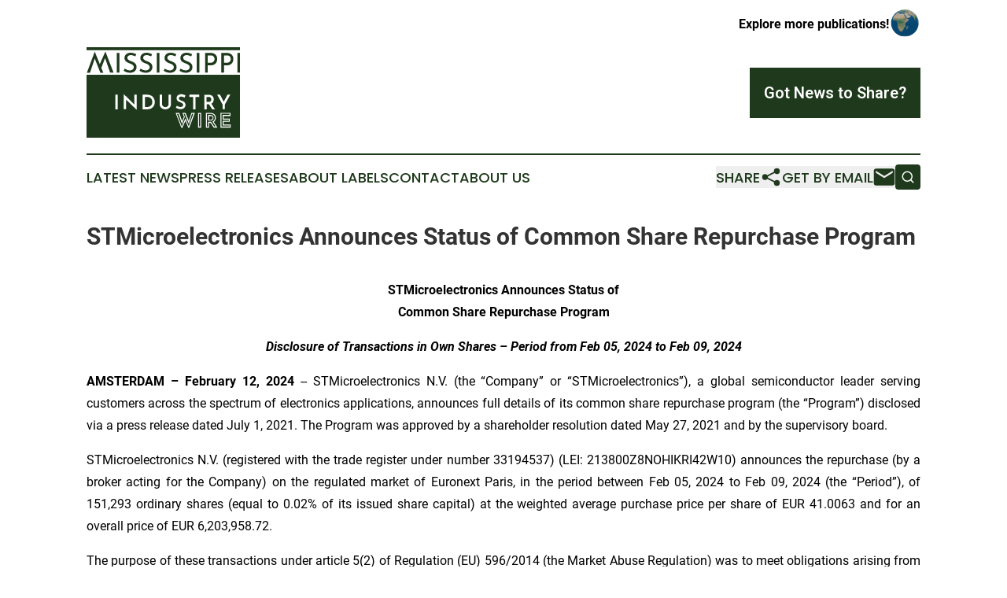

--- FILE ---
content_type: text/html;charset=utf-8
request_url: https://www.mississippiindustrywire.com/article/688003270-stmicroelectronics-announces-status-of-common-share-repurchase-program
body_size: 7505
content:
<!DOCTYPE html>
<html lang="en">
<head>
  <title>STMicroelectronics Announces Status of Common Share Repurchase Program | Mississippi Industry Wire</title>
  <meta charset="utf-8">
  <meta name="viewport" content="width=device-width, initial-scale=1">
    <meta name="description" content="Mississippi Industry Wire is an online news publication focusing on industries in the Mississippi: Your industries and services news from Mississippi">
    <link rel="icon" href="https://cdn.newsmatics.com/agp/sites/mississippiindustrywire-favicon-1.png" type="image/png">
  <meta name="csrf-token" content="1W1ZNQUX3O1IdKplaydSFONhi2YlWOppxe3_rbvwjy0=">
  <meta name="csrf-param" content="authenticity_token">
  <link href="/css/styles.min.css?v6eb3bc323562751890e3a74b24e16ad07f30b1f7" rel="stylesheet" data-turbo-track="reload">
  <link rel="stylesheet" href="/plugins/vanilla-cookieconsent/cookieconsent.css?v6eb3bc323562751890e3a74b24e16ad07f30b1f7">
  
<style type="text/css">
    :root {
        --color-primary-background: rgba(30, 57, 27, 0.1);
        --color-primary: #1E391B;
        --color-secondary: #1E391B;
    }
</style>

  <script type="importmap">
    {
      "imports": {
          "adController": "/js/controllers/adController.js?v6eb3bc323562751890e3a74b24e16ad07f30b1f7",
          "alertDialog": "/js/controllers/alertDialog.js?v6eb3bc323562751890e3a74b24e16ad07f30b1f7",
          "articleListController": "/js/controllers/articleListController.js?v6eb3bc323562751890e3a74b24e16ad07f30b1f7",
          "dialog": "/js/controllers/dialog.js?v6eb3bc323562751890e3a74b24e16ad07f30b1f7",
          "flashMessage": "/js/controllers/flashMessage.js?v6eb3bc323562751890e3a74b24e16ad07f30b1f7",
          "gptAdController": "/js/controllers/gptAdController.js?v6eb3bc323562751890e3a74b24e16ad07f30b1f7",
          "hamburgerController": "/js/controllers/hamburgerController.js?v6eb3bc323562751890e3a74b24e16ad07f30b1f7",
          "labelsDescription": "/js/controllers/labelsDescription.js?v6eb3bc323562751890e3a74b24e16ad07f30b1f7",
          "searchController": "/js/controllers/searchController.js?v6eb3bc323562751890e3a74b24e16ad07f30b1f7",
          "videoController": "/js/controllers/videoController.js?v6eb3bc323562751890e3a74b24e16ad07f30b1f7",
          "navigationController": "/js/controllers/navigationController.js?v6eb3bc323562751890e3a74b24e16ad07f30b1f7"          
      }
    }
  </script>
  <script>
      (function(w,d,s,l,i){w[l]=w[l]||[];w[l].push({'gtm.start':
      new Date().getTime(),event:'gtm.js'});var f=d.getElementsByTagName(s)[0],
      j=d.createElement(s),dl=l!='dataLayer'?'&l='+l:'';j.async=true;
      j.src='https://www.googletagmanager.com/gtm.js?id='+i+dl;
      f.parentNode.insertBefore(j,f);
      })(window,document,'script','dataLayer','GTM-KGCXW2X');
  </script>

  <script>
    window.dataLayer.push({
      'cookie_settings': 'delta'
    });
  </script>
</head>
<body class="df-5 is-subpage">
<noscript>
  <iframe src="https://www.googletagmanager.com/ns.html?id=GTM-KGCXW2X"
          height="0" width="0" style="display:none;visibility:hidden"></iframe>
</noscript>
<div class="layout">

  <!-- Top banner -->
  <div class="max-md:hidden w-full content universal-ribbon-inner flex justify-end items-center">
    <a href="https://www.affinitygrouppublishing.com/" target="_blank" class="brands">
      <span class="font-bold text-black">Explore more publications!</span>
      <div>
        <img src="/images/globe.png" height="40" width="40" class="icon-globe"/>
      </div>
    </a>
  </div>
  <header data-controller="hamburger">
  <div class="content">
    <div class="header-top">
      <div class="flex gap-2 masthead-container justify-between items-center">
        <div class="mr-4 logo-container">
          <a href="/">
              <img src="https://cdn.newsmatics.com/agp/sites/mississippiindustrywire-logo-1.svg" alt="Mississippi Industry Wire"
                class="max-md:!h-[60px] lg:!max-h-[115px]" height="236"
                width="auto" />
          </a>
        </div>
        <button class="hamburger relative w-8 h-6">
          <span aria-hidden="true"
            class="block absolute h-[2px] w-9 bg-[--color-primary] transform transition duration-500 ease-in-out -translate-y-[15px]"></span>
          <span aria-hidden="true"
            class="block absolute h-[2px] w-7 bg-[--color-primary] transform transition duration-500 ease-in-out translate-x-[7px]"></span>
          <span aria-hidden="true"
            class="block absolute h-[2px] w-9 bg-[--color-primary] transform transition duration-500 ease-in-out translate-y-[15px]"></span>
        </button>
        <a href="/submit-news" class="max-md:hidden button button-upload-content button-primary w-fit">
          <span>Got News to Share?</span>
        </a>
      </div>
      <!--  Screen size line  -->
      <div class="absolute bottom-0 -ml-[20px] w-screen h-[1px] bg-[--color-primary] z-50 md:hidden">
      </div>
    </div>
    <!-- Navigation bar -->
    <div class="navigation is-hidden-on-mobile" id="main-navigation">
      <div class="w-full md:hidden">
        <div data-controller="search" class="relative w-full">
  <div data-search-target="form" class="relative active">
    <form data-action="submit->search#performSearch" class="search-form">
      <input type="text" name="query" placeholder="Search..." data-search-target="input" class="search-input md:hidden" />
      <button type="button" data-action="click->search#toggle" data-search-target="icon" class="button-search">
        <img height="18" width="18" src="/images/search.svg" />
      </button>
    </form>
  </div>
</div>

      </div>
      <nav class="navigation-part">
          <a href="/latest-news" class="nav-link">
            Latest News
          </a>
          <a href="/press-releases" class="nav-link">
            Press Releases
          </a>
          <a href="/about-labels" class="nav-link">
            About Labels
          </a>
          <a href="/contact" class="nav-link">
            Contact
          </a>
          <a href="/about" class="nav-link">
            About Us
          </a>
      </nav>
      <div class="w-full md:w-auto md:justify-end">
        <div data-controller="navigation" class="header-actions hidden">
  <button class="nav-link flex gap-1 items-center" onclick="window.ShareDialog.openDialog()">
    <span data-navigation-target="text">
      Share
    </span>
    <span class="icon-share"></span>
  </button>
  <button onclick="window.AlertDialog.openDialog()" class="nav-link nav-link-email flex items-center gap-1.5">
    <span data-navigation-target="text">
      Get by Email
    </span>
    <span class="icon-mail"></span>
  </button>
  <div class="max-md:hidden">
    <div data-controller="search" class="relative w-full">
  <div data-search-target="form" class="relative active">
    <form data-action="submit->search#performSearch" class="search-form">
      <input type="text" name="query" placeholder="Search..." data-search-target="input" class="search-input md:hidden" />
      <button type="button" data-action="click->search#toggle" data-search-target="icon" class="button-search">
        <img height="18" width="18" src="/images/search.svg" />
      </button>
    </form>
  </div>
</div>

  </div>
</div>

      </div>
      <a href="/submit-news" class="md:hidden uppercase button button-upload-content button-primary w-fit">
        <span>Got News to Share?</span>
      </a>
      <a href="https://www.affinitygrouppublishing.com/" target="_blank" class="nav-link-agp">
        Explore more publications!
        <img src="/images/globe.png" height="35" width="35" />
      </a>
    </div>
  </div>
</header>

  <div id="main-content" class="content">
    <div id="flash-message"></div>
    <h1>STMicroelectronics Announces Status of Common Share Repurchase Program</h1>
<div class="press-release">
  
      <p align="center"><strong>STMicroelectronics Announces Status of</strong><br><strong>Common Share Repurchase Program</strong></p>  <p align="center"><strong><em>Disclosure of Transactions in Own Shares &#x2013; Period from Feb 05, 2024 to Feb 09, 2024</em></strong></p>  <p align="justify"><strong>AMSTERDAM &#x2013; February 12, 2024</strong> -- STMicroelectronics N.V. (the &#x201C;Company&#x201D; or &#x201C;STMicroelectronics&#x201D;), a global semiconductor leader serving customers across the spectrum of electronics applications, announces full details of its common share repurchase program (the &#x201C;Program&#x201D;) disclosed via a press release dated July 1, 2021. The Program was approved by a shareholder resolution dated May 27, 2021 and by the supervisory board.</p>  <p align="justify">STMicroelectronics N.V. (registered with the trade register under number 33194537) (LEI: 213800Z8NOHIKRI42W10) announces the repurchase (by a broker acting for the Company) on the regulated market of Euronext Paris, in the period between Feb 05, 2024 to Feb 09, 2024 (the &#x201C;Period&#x201D;), of 151,293 ordinary shares (equal to 0.02% of its issued share capital) at the weighted average purchase price per share of EUR 41.0063 and for an overall price of EUR 6,203,958.72.</p>  <p align="justify">The purpose of these transactions under article 5(2) of Regulation (EU) 596/2014 (the Market Abuse Regulation) was to meet obligations arising from debt financial instruments that are exchangeable into equity instruments.</p>  <p align="justify">The shares may be held in treasury prior to being used for such purpose and, to the extent that they are not ultimately needed for such purpose, they may be used for any other lawful purpose under article 5(2) of the Market Abuse Regulation. </p>  <p align="justify">Below is a summary of the repurchase transactions made in the course of the Period in relation to the ordinary shares of STMicroelectronics (ISIN: NL0000226223), in detailed form.&#xA0;</p>  <p align="justify"><strong>Transactions in Period</strong></p> <table style="border-collapse: collapse; width:100%; border-collapse:collapse ;">
<tr>
<td style="width:10.73%;;text-align: center ;  vertical-align: middle; border-top: solid black 1pt ; border-right: solid black 1pt ; border-bottom: solid black 1pt ; border-left: solid black 1pt ; vertical-align: top ; "><strong>Dates of transaction</strong></td>
<td style="width:7.89%;;text-align: center ;  vertical-align: middle; border-top: solid black 1pt ; border-right: solid black 1pt ; border-bottom: solid black 1pt ; border-left: solid black 1pt ; vertical-align: top ; "><strong>Number of shares purchased</strong></td>
<td style="width:10.77%;;text-align: center ;  vertical-align: middle; border-top: solid black 1pt ; border-right: solid black 1pt ; border-bottom: solid black 1pt ; border-left: solid black 1pt ; vertical-align: top ; "><strong>Weighted average purchase price per share (EUR)</strong></td>
<td style="width:9.28%;;text-align: center ;  vertical-align: middle; border-top: solid black 1pt ; border-right: solid black 1pt ; border-bottom: solid black 1pt ; border-left: solid black 1pt ; vertical-align: top ; "><strong>Total amount paid (EUR)</strong></td>
<td style="width:11.32%;;text-align: center ;  vertical-align: middle; border-top: solid black 1pt ; border-right: solid black 1pt ; border-bottom: solid black 1pt ; border-left: solid black 1pt ; vertical-align: top ; "><strong>Market on which the shares were bought (MIC code)</strong></td>
</tr>
<tr>
<td style="width:10.73%;;text-align: center ;  vertical-align: middle; border-top: solid black 1pt ; border-right: solid black 1pt ; border-bottom: solid black 1pt ; border-left: solid black 1pt ; vertical-align: top ; ">2/5/2024</td>
<td style="width:7.89%;;text-align: right ;  vertical-align: middle; border-top: solid black 1pt ; border-right: solid black 1pt ; border-bottom: solid black 1pt ; border-left: solid black 1pt ; vertical-align: top ; ">46,293</td>
<td style="width:10.77%;;text-align: right ;  vertical-align: middle; border-top: solid black 1pt ; border-right: solid black 1pt ; border-bottom: solid black 1pt ; border-left: solid black 1pt ; vertical-align: top ; ">40.6738</td>
<td style="width:9.28%;;text-align: right ;  vertical-align: middle; border-top: solid black 1pt ; border-right: solid black 1pt ; border-bottom: solid black 1pt ; border-left: solid black 1pt ; vertical-align: top ; ">1,882,912.22</td>
<td style="width:11.32%;;text-align: center ;  vertical-align: middle; border-top: solid black 1pt ; border-right: solid black 1pt ; border-bottom: solid black 1pt ; border-left: solid black 1pt ; vertical-align: top ; "> XPAR </td>
</tr>
<tr>
<td style="width:10.73%;;text-align: center ;  vertical-align: middle; border-top: solid black 1pt ; border-right: solid black 1pt ; border-bottom: solid black 1pt ; border-left: solid black 1pt ; vertical-align: top ; ">2/6/2024</td>
<td style="width:7.89%;;text-align: right ;  vertical-align: middle; border-top: solid black 1pt ; border-right: solid black 1pt ; border-bottom: solid black 1pt ; border-left: solid black 1pt ; vertical-align: top ; ">40,000</td>
<td style="width:10.77%;;text-align: right ;  vertical-align: middle; border-top: solid black 1pt ; border-right: solid black 1pt ; border-bottom: solid black 1pt ; border-left: solid black 1pt ; vertical-align: top ; ">41.0478</td>
<td style="width:9.28%;;text-align: right ;  vertical-align: middle; border-top: solid black 1pt ; border-right: solid black 1pt ; border-bottom: solid black 1pt ; border-left: solid black 1pt ; vertical-align: top ; ">1,641,912.00</td>
<td style="width:11.32%;;text-align: center ;  vertical-align: middle; border-top: solid black 1pt ; border-right: solid black 1pt ; border-bottom: solid black 1pt ; border-left: solid black 1pt ; vertical-align: top ; "> XPAR </td>
</tr>
<tr>
<td style="width:10.73%;;text-align: center ;  vertical-align: middle; border-top: solid black 1pt ; border-right: solid black 1pt ; border-bottom: solid black 1pt ; border-left: solid black 1pt ; vertical-align: top ; ">2/7/2024</td>
<td style="width:7.89%;;text-align: right ;  vertical-align: middle; border-top: solid black 1pt ; border-right: solid black 1pt ; border-bottom: solid black 1pt ; border-left: solid black 1pt ; vertical-align: top ; ">35,000</td>
<td style="width:10.77%;;text-align: right ;  vertical-align: middle; border-top: solid black 1pt ; border-right: solid black 1pt ; border-bottom: solid black 1pt ; border-left: solid black 1pt ; vertical-align: top ; ">40.577</td>
<td style="width:9.28%;;text-align: right ;  vertical-align: middle; border-top: solid black 1pt ; border-right: solid black 1pt ; border-bottom: solid black 1pt ; border-left: solid black 1pt ; vertical-align: top ; ">1,420,195.00</td>
<td style="width:11.32%;;text-align: center ;  vertical-align: middle; border-top: solid black 1pt ; border-right: solid black 1pt ; border-bottom: solid black 1pt ; border-left: solid black 1pt ; vertical-align: top ; "> XPAR </td>
</tr>
<tr>
<td style="width:10.73%;;text-align: center ;  vertical-align: middle; border-top: solid black 1pt ; border-right: solid black 1pt ; border-bottom: solid black 1pt ; border-left: solid black 1pt ; vertical-align: top ; ">2/8/2024</td>
<td style="width:7.89%;;text-align: right ;  vertical-align: middle; border-top: solid black 1pt ; border-right: solid black 1pt ; border-bottom: solid black 1pt ; border-left: solid black 1pt ; vertical-align: top ; ">15,000</td>
<td style="width:10.77%;;text-align: right ;  vertical-align: middle; border-top: solid black 1pt ; border-right: solid black 1pt ; border-bottom: solid black 1pt ; border-left: solid black 1pt ; vertical-align: top ; ">41.4359</td>
<td style="width:9.28%;;text-align: right ;  vertical-align: middle; border-top: solid black 1pt ; border-right: solid black 1pt ; border-bottom: solid black 1pt ; border-left: solid black 1pt ; vertical-align: top ; ">621,538.50</td>
<td style="width:11.32%;;text-align: center ;  vertical-align: middle; border-top: solid black 1pt ; border-right: solid black 1pt ; border-bottom: solid black 1pt ; border-left: solid black 1pt ; vertical-align: top ; "> XPAR </td>
</tr>
<tr>
<td style="width:10.73%;;text-align: center ;  vertical-align: middle; border-top: solid black 1pt ; border-right: solid black 1pt ; border-bottom: solid black 1pt ; border-left: solid black 1pt ; vertical-align: top ; ">2/9/2024</td>
<td style="width:7.89%;;text-align: right ;  vertical-align: middle; border-top: solid black 1pt ; border-right: solid black 1pt ; border-bottom: solid black 1pt ; border-left: solid black 1pt ; vertical-align: top ; ">15,000</td>
<td style="width:10.77%;;text-align: right ;  vertical-align: middle; border-top: solid black 1pt ; border-right: solid black 1pt ; border-bottom: solid black 1pt ; border-left: solid black 1pt ; vertical-align: top ; ">42.4934</td>
<td style="width:9.28%;;text-align: right ;  vertical-align: middle; border-top: solid black 1pt ; border-right: solid black 1pt ; border-bottom: solid black 1pt ; border-left: solid black 1pt ; vertical-align: top ; ">637,401.00</td>
<td style="width:11.32%;;text-align: center ;  vertical-align: middle; border-top: solid black 1pt ; border-right: solid black 1pt ; border-bottom: solid black 1pt ; border-left: solid black 1pt ; vertical-align: top ; "> XPAR </td>
</tr>
<tr>
<td style="width:10.73%;;text-align: center ;  vertical-align: middle; border-top: solid black 1pt ; border-right: solid black 1pt ; border-bottom: solid black 1pt ; border-left: solid black 1pt ; vertical-align: top ; ">Total for Period</td>
<td style="width:7.89%;;text-align: right ;  vertical-align: middle; border-top: solid black 1pt ; border-right: solid black 1pt ; border-bottom: solid black 1pt ; border-left: solid black 1pt ; vertical-align: top ; "> 151,293 </td>
<td style="width:10.77%;;text-align: right ;  vertical-align: middle; border-top: solid black 1pt ; border-right: solid black 1pt ; border-bottom: solid black 1pt ; border-left: solid black 1pt ; vertical-align: top ; "> 41.0063 </td>
<td style="width:9.28%;;text-align: right ;  vertical-align: middle; border-top: solid black 1pt ; border-right: solid black 1pt ; border-bottom: solid black 1pt ; border-left: solid black 1pt ; vertical-align: top ; "> 6,203,958.72 </td>
<td style="width:11.32%;;border-top: solid black 1pt ; border-right: solid black 1pt ; border-bottom: solid black 1pt ; border-left: solid black 1pt ; vertical-align: top ; ">&#xA0;</td>
</tr>
</table> <p align="justify">Following the share buybacks detailed above, the Company holds in total 9,542,086 treasury shares, which represents approximately 1.0% of the Company&#x2019;s issued share capital.</p>  <p align="justify">In accordance with Article 5(1)(b) of the Market Abuse Regulation and Article 2(3) of Commission Delegated Regulation (EU) 2016/1052, a full breakdown of the individual trades in the Program are disclosed on the ST website (<a href="https://www.globenewswire.com/Tracker?data=[base64]" rel="nofollow" target="_blank">https://investors.st.com/stock-and-bond-information/share-buyback</a>).</p>  <p><strong>About STMicroelectronics</strong><br>At ST, we are over 50,000 creators and makers of semiconductor technologies mastering the semiconductor supply chain with state-of-the-art manufacturing facilities. An integrated device manufacturer, we work with more than 200,000 customers and thousands of partners to design and build products, solutions, and ecosystems that address their challenges and opportunities, and the need to support a more sustainable world. Our technologies enable smarter mobility, more efficient power and energy management, and the wide-scale deployment of cloud-connected autonomous things. We are committed to achieving our goal to become carbon neutral on scope 1 and 2 and partially scope 3 by 2027. Further information can be found at <a href="https://www.globenewswire.com/Tracker?data=JZAsgOoqZKZhYdIR8CFaZii6NvOprCVwGTSRFvkquSFfyQF9jKnM8wQvgMWxVDBJRHeIVb1IreJhrth55KU2aw==" rel="nofollow" target="_blank">www.st.com</a>.</p>  <p><strong>For further information, please contact:</strong><br><br>INVESTOR RELATIONS:<br>C&#xE9;line Berthier<br>Group VP, Investor Relations<br>Tel: +41.22.929.58.12<br><a href="https://www.globenewswire.com/Tracker?data=CdGGeGoCVOPhYd44hWcpwstCvQqe3scRJj4W-WKKU6Mn5YVkfsPZF2azwuy-4fGO8OgtP3GxlDgTjoZV_OH2r9QksLyo5pdzGZVRkLe4Dmc=" rel="nofollow" target="_blank"><u>celine.berthier@st.com</u></a></p>  <p>MEDIA RELATIONS:<br>Alexis Breton&#xA0;&#xA0;&#xA0;&#xA0;&#xA0;&#xA0;&#xA0;&#xA0;<br>Corporate External Communications<br>Tel: +33.6.59.16.79.08<br><a href="https://www.globenewswire.com/Tracker?data=XZcgxO4hx3bCZmkxziYEiPx2pzWVzE211dTM2OdlRDjLCDSi-lBS101eI65Sarh9DsQKUCIUg2EaG3LWAGFU4cMAyu9AqKCAp4W5lMZuKyY=" rel="nofollow" target="_blank"><u>alexis.breton@st.com</u></a></p>  <p></p> <p id="gnw_attachments_section-header">
    <strong>Attachment</strong>
</p>
<ul id="gnw_attachments_section-items">
            <li>
        <a target="_blank" href="https://ml-eu.globenewswire.com/Resource/Download/e45b213a-cf07-413c-8326-9530cfffb7fa" rel="nofollow">C3234C -- Feb 12 2024 -- Disclosure of transactions in Own Shares PR_FINAL FOR PUBLICATION</a>
      </li>
      </ul>
<img class="__GNW8366DE3E__IMG" src="https://www.globenewswire.com/newsroom/ti?nf=MTAwMDkxMzMxOCM0MDE3NTcyMDMjMjAwMDcwNQ=="> <br><img src="https://ml-eu.globenewswire.com/media/NGQ1YjExZGYtYmYzNC00ZjA1LTg2YjUtNzAzMzczYzQ3ZDk1LTEwMTIyNzg=/tiny/STMicroelectronics-N-V-.png" referrerpolicy="no-referrer-when-downgrade"><p><a href="https://www.globenewswire.com/NewsRoom/AttachmentNg/3877edc4-842e-4791-ae75-70eb9d7a84c4" rel="nofollow"><img src="https://ml-eu.globenewswire.com/media/3877edc4-842e-4791-ae75-70eb9d7a84c4/small/st-logo-2020-blue-v-rgb-jpg.jpg" border="0" width="150" height="115" alt="Primary Logo"></a></p>
    <p>
  Legal Disclaimer:
</p>
<p>
  EIN Presswire provides this news content "as is" without warranty of any kind. We do not accept any responsibility or liability
  for the accuracy, content, images, videos, licenses, completeness, legality, or reliability of the information contained in this
  article. If you have any complaints or copyright issues related to this article, kindly contact the author above.
</p>
<img class="prtr" src="https://www.einpresswire.com/tracking/article.gif?t=5&a=spfxt4koDe0inxnh&i=zo3FS26weutfHJhT" alt="">
</div>

  </div>
</div>
<footer class="footer footer-with-line">
  <div class="content flex flex-col">
    <p class="footer-text text-sm mb-4 order-2 lg:order-1">© 1995-2026 Newsmatics Inc. dba Affinity Group Publishing &amp; Mississippi Industry Wire. All Rights Reserved.</p>
    <div class="footer-nav lg:mt-2 mb-[30px] lg:mb-0 flex gap-7 flex-wrap justify-center order-1 lg:order-2">
        <a href="/about" class="footer-link">About</a>
        <a href="/archive" class="footer-link">Press Release Archive</a>
        <a href="/submit-news" class="footer-link">Submit Press Release</a>
        <a href="/legal/terms" class="footer-link">Terms &amp; Conditions</a>
        <a href="/legal/dmca" class="footer-link">Copyright/DMCA Policy</a>
        <a href="/legal/privacy" class="footer-link">Privacy Policy</a>
        <a href="/contact" class="footer-link">Contact</a>
    </div>
  </div>
</footer>
<div data-controller="dialog" data-dialog-url-value="/" data-action="click->dialog#clickOutside">
  <dialog
    class="modal-shadow fixed backdrop:bg-black/20 z-40 text-left bg-white rounded-full w-[350px] h-[350px] overflow-visible"
    data-dialog-target="modal"
  >
    <div class="text-center h-full flex items-center justify-center">
      <button data-action="click->dialog#close" type="button" class="modal-share-close-button">
        ✖
      </button>
      <div>
        <div class="mb-4">
          <h3 class="font-bold text-[28px] mb-3">Share us</h3>
          <span class="text-[14px]">on your social networks:</span>
        </div>
        <div class="flex gap-6 justify-center text-center">
          <a href="https://www.facebook.com/sharer.php?u=https://www.mississippiindustrywire.com" class="flex flex-col items-center font-bold text-[#4a4a4a] text-sm" target="_blank">
            <span class="h-[55px] flex items-center">
              <img width="40px" src="/images/fb.png" alt="Facebook" class="mb-2">
            </span>
            <span class="text-[14px]">
              Facebook
            </span>
          </a>
          <a href="https://www.linkedin.com/sharing/share-offsite/?url=https://www.mississippiindustrywire.com" class="flex flex-col items-center font-bold text-[#4a4a4a] text-sm" target="_blank">
            <span class="h-[55px] flex items-center">
              <img width="40px" height="40px" src="/images/linkedin.png" alt="LinkedIn" class="mb-2">
            </span>
            <span class="text-[14px]">
            LinkedIn
            </span>
          </a>
        </div>
      </div>
    </div>
  </dialog>
</div>

<div data-controller="alert-dialog" data-action="click->alert-dialog#clickOutside">
  <dialog
    class="fixed backdrop:bg-black/20 modal-shadow z-40 text-left bg-white rounded-full w-full max-w-[450px] aspect-square overflow-visible"
    data-alert-dialog-target="modal">
    <div class="flex items-center text-center -mt-4 h-full flex-1 p-8 md:p-12">
      <button data-action="click->alert-dialog#close" type="button" class="modal-close-button">
        ✖
      </button>
      <div class="w-full" data-alert-dialog-target="subscribeForm">
        <img class="w-8 mx-auto mb-4" src="/images/agps.svg" alt="AGPs" />
        <p class="md:text-lg">Get the latest news on this topic.</p>
        <h3 class="dialog-title mt-4">SIGN UP FOR FREE TODAY</h3>
        <form data-action="submit->alert-dialog#submit" method="POST" action="/alerts">
  <input type="hidden" name="authenticity_token" value="1W1ZNQUX3O1IdKplaydSFONhi2YlWOppxe3_rbvwjy0=">

  <input data-alert-dialog-target="fullnameInput" type="text" name="fullname" id="fullname" autocomplete="off" tabindex="-1">
  <label>
    <input data-alert-dialog-target="emailInput" placeholder="Email address" name="email" type="email"
      value=""
      class="rounded-xs mb-2 block w-full bg-white px-4 py-2 text-gray-900 border-[1px] border-solid border-gray-600 focus:border-2 focus:border-gray-800 placeholder:text-gray-400"
      required>
  </label>
  <div class="text-red-400 text-sm" data-alert-dialog-target="errorMessage"></div>

  <input data-alert-dialog-target="timestampInput" type="hidden" name="timestamp" value="1769753813" autocomplete="off" tabindex="-1">

  <input type="submit" value="Sign Up"
    class="!rounded-[3px] w-full mt-2 mb-4 bg-primary px-5 py-2 leading-5 font-semibold text-white hover:color-primary/75 cursor-pointer">
</form>
<a data-action="click->alert-dialog#close" class="text-black underline hover:no-underline inline-block mb-4" href="#">No Thanks</a>
<p class="text-[15px] leading-[22px]">
  By signing to this email alert, you<br /> agree to our
  <a href="/legal/terms" class="underline text-primary hover:no-underline" target="_blank">Terms & Conditions</a>
</p>

      </div>
      <div data-alert-dialog-target="checkEmail" class="hidden">
        <img class="inline-block w-9" src="/images/envelope.svg" />
        <h3 class="dialog-title">Check Your Email</h3>
        <p class="text-lg mb-12">We sent a one-time activation link to <b data-alert-dialog-target="userEmail"></b>.
          Just click on the link to
          continue.</p>
        <p class="text-lg">If you don't see the email in your inbox, check your spam folder or <a
            class="underline text-primary hover:no-underline" data-action="click->alert-dialog#showForm" href="#">try
            again</a>
        </p>
      </div>

      <!-- activated -->
      <div data-alert-dialog-target="activated" class="hidden">
        <img class="w-8 mx-auto mb-4" src="/images/agps.svg" alt="AGPs" />
        <h3 class="dialog-title">SUCCESS</h3>
        <p class="text-lg">You have successfully confirmed your email and are subscribed to <b>
            Mississippi Industry Wire
          </b> daily
          news alert.</p>
      </div>
      <!-- alreadyActivated -->
      <div data-alert-dialog-target="alreadyActivated" class="hidden">
        <img class="w-8 mx-auto mb-4" src="/images/agps.svg" alt="AGPs" />
        <h3 class="dialog-title">Alert was already activated</h3>
        <p class="text-lg">It looks like you have already confirmed and are receiving the <b>
            Mississippi Industry Wire
          </b> daily news
          alert.</p>
      </div>
      <!-- activateErrorMessage -->
      <div data-alert-dialog-target="activateErrorMessage" class="hidden">
        <img class="w-8 mx-auto mb-4" src="/images/agps.svg" alt="AGPs" />
        <h3 class="dialog-title">Oops!</h3>
        <p class="text-lg mb-4">It looks like something went wrong. Please try again.</p>
        <form data-action="submit->alert-dialog#submit" method="POST" action="/alerts">
  <input type="hidden" name="authenticity_token" value="1W1ZNQUX3O1IdKplaydSFONhi2YlWOppxe3_rbvwjy0=">

  <input data-alert-dialog-target="fullnameInput" type="text" name="fullname" id="fullname" autocomplete="off" tabindex="-1">
  <label>
    <input data-alert-dialog-target="emailInput" placeholder="Email address" name="email" type="email"
      value=""
      class="rounded-xs mb-2 block w-full bg-white px-4 py-2 text-gray-900 border-[1px] border-solid border-gray-600 focus:border-2 focus:border-gray-800 placeholder:text-gray-400"
      required>
  </label>
  <div class="text-red-400 text-sm" data-alert-dialog-target="errorMessage"></div>

  <input data-alert-dialog-target="timestampInput" type="hidden" name="timestamp" value="1769753813" autocomplete="off" tabindex="-1">

  <input type="submit" value="Sign Up"
    class="!rounded-[3px] w-full mt-2 mb-4 bg-primary px-5 py-2 leading-5 font-semibold text-white hover:color-primary/75 cursor-pointer">
</form>
<a data-action="click->alert-dialog#close" class="text-black underline hover:no-underline inline-block mb-4" href="#">No Thanks</a>
<p class="text-[15px] leading-[22px]">
  By signing to this email alert, you<br /> agree to our
  <a href="/legal/terms" class="underline text-primary hover:no-underline" target="_blank">Terms & Conditions</a>
</p>

      </div>

      <!-- deactivated -->
      <div data-alert-dialog-target="deactivated" class="hidden">
        <img class="w-8 mx-auto mb-4" src="/images/agps.svg" alt="AGPs" />
        <h3 class="dialog-title">You are Unsubscribed!</h3>
        <p class="text-lg">You are no longer receiving the <b>
            Mississippi Industry Wire
          </b>daily news alert.</p>
      </div>
      <!-- alreadyDeactivated -->
      <div data-alert-dialog-target="alreadyDeactivated" class="hidden">
        <img class="w-8 mx-auto mb-4" src="/images/agps.svg" alt="AGPs" />
        <h3 class="dialog-title">You have already unsubscribed!</h3>
        <p class="text-lg">You are no longer receiving the <b>
            Mississippi Industry Wire
          </b> daily news alert.</p>
      </div>
      <!-- deactivateErrorMessage -->
      <div data-alert-dialog-target="deactivateErrorMessage" class="hidden">
        <img class="w-8 mx-auto mb-4" src="/images/agps.svg" alt="AGPs" />
        <h3 class="dialog-title">Oops!</h3>
        <p class="text-lg">Try clicking the Unsubscribe link in the email again and if it still doesn't work, <a
            href="/contact">contact us</a></p>
      </div>
    </div>
  </dialog>
</div>

<script src="/plugins/vanilla-cookieconsent/cookieconsent.umd.js?v6eb3bc323562751890e3a74b24e16ad07f30b1f7"></script>
  <script src="/js/cookieconsent.js?v6eb3bc323562751890e3a74b24e16ad07f30b1f7"></script>

<script type="module" src="/js/app.js?v6eb3bc323562751890e3a74b24e16ad07f30b1f7"></script>
</body>
</html>


--- FILE ---
content_type: image/svg+xml
request_url: https://cdn.newsmatics.com/agp/sites/mississippiindustrywire-logo-1.svg
body_size: 10331
content:
<?xml version="1.0" encoding="UTF-8" standalone="no"?>
<svg
   xmlns:dc="http://purl.org/dc/elements/1.1/"
   xmlns:cc="http://creativecommons.org/ns#"
   xmlns:rdf="http://www.w3.org/1999/02/22-rdf-syntax-ns#"
   xmlns:svg="http://www.w3.org/2000/svg"
   xmlns="http://www.w3.org/2000/svg"
   version="1.1"
   id="Layer_1"
   x="0px"
   y="0px"
   viewBox="0 0 400 236.1"
   xml:space="preserve"
   width="400"
   height="236.09999"><metadata
   id="metadata75"><rdf:RDF><cc:Work
       rdf:about=""><dc:format>image/svg+xml</dc:format><dc:type
         rdf:resource="http://purl.org/dc/dcmitype/StillImage" /></cc:Work></rdf:RDF></metadata><defs
   id="defs73" />
<style
   type="text/css"
   id="style2">
	.st0{fill:#1E391B;}
	.st1{fill:#FFFFFF;}
</style>
<g
   id="g68"
   transform="translate(0,-20.299999)">
	<rect
   x="0"
   y="92.199997"
   class="st0"
   width="400"
   height="164.2"
   id="rect4" />
	<g
   id="g22">
		<path
   class="st1"
   d="m 75.1,144.2 h 6.1 v 38.1 h -6.1 z"
   id="path6" />
		<path
   class="st1"
   d="m 130.4,183.5 -27.5,-26.6 0.2,25.3 h -6.2 v -39.3 h 0.3 l 27.3,26.9 -0.2,-25.6 h 6.1 v 39.5 0 z"
   id="path8" />
		<path
   class="st1"
   d="m 146.2,182.2 v -38.1 h 10.9 c 3.7,0 7,0.6 9.6,1.7 2.6,1.1 4.8,2.6 6.4,4.5 1.7,1.9 2.8,4 3.6,6.4 0.8,2.3 1.1,4.7 1.1,7 0,2.8 -0.5,5.4 -1.6,7.8 -1.1,2.4 -2.3,4.2 -4.2,5.9 -1.7,1.6 -3.7,2.8 -6.1,3.7 -2.3,0.9 -4.7,1.2 -7.3,1.2 h -12.4 z m 6.1,-5.9 h 5.4 c 2.6,0 5.1,-0.5 7.1,-1.6 2,-1.1 3.7,-2.5 4.8,-4.3 1.2,-1.9 1.7,-4.3 1.7,-7.1 0,-2.3 -0.5,-4.3 -1.2,-6.1 -0.8,-1.7 -1.9,-3.1 -3.1,-4.2 -1.2,-1.1 -2.6,-1.9 -4.2,-2.3 -1.6,-0.5 -3,-0.8 -4.5,-0.8 H 152 v 26.4 z"
   id="path10" />
		<path
   class="st1"
   d="m 196.7,168.5 c 0,1.6 0.3,2.8 1.1,4 0.8,1.2 1.9,2.2 3.1,3 1.2,0.8 2.8,1.1 4.3,1.1 1.7,0 3.1,-0.3 4.5,-1.1 1.4,-0.8 2.3,-1.7 3.1,-3 0.8,-1.2 1.1,-2.6 1.1,-4 v -24.4 h 6.1 v 24.5 c 0,2.8 -0.6,5.3 -2,7.3 -1.4,2 -3.1,3.7 -5.3,4.8 -2.2,1.2 -4.7,1.7 -7.5,1.7 -2.8,0 -5.3,-0.6 -7.5,-1.7 -2.2,-1.2 -4,-2.8 -5.3,-4.8 -1.2,-2 -2,-4.5 -2,-7.3 v -24.5 h 6.1 v 24.4 z"
   id="path12" />
		<path
   class="st1"
   d="m 255.3,151.8 c -1.4,-0.6 -2.8,-1.2 -4.3,-1.9 -1.6,-0.5 -3,-0.8 -4.3,-0.8 -1.9,0 -3.4,0.5 -4.5,1.2 -1.1,0.8 -1.7,2 -1.7,3.4 0,1.1 0.3,2 1.1,2.8 0.8,0.8 1.7,1.4 3,2 1.2,0.6 2.5,1.1 3.7,1.6 1.6,0.6 3,1.2 4.5,2 1.4,0.8 2.6,2 3.6,3.4 0.9,1.4 1.4,3.4 1.4,5.7 0,2 -0.5,3.9 -1.6,5.4 -1.1,1.7 -2.5,3 -4.3,3.9 -1.9,0.9 -4.2,1.4 -6.8,1.4 -2.3,0 -4.7,-0.3 -6.8,-1.1 -2.2,-0.8 -4.2,-1.7 -5.9,-3 l 2.8,-4.8 c 1.2,0.9 2.8,1.7 4.5,2.3 1.7,0.6 3.4,0.9 5,0.9 1.1,0 2.2,-0.2 3.3,-0.5 1.1,-0.3 2,-0.9 2.6,-1.7 0.8,-0.8 1.1,-1.9 1.1,-3.3 0,-1.1 -0.3,-2 -0.9,-2.8 -0.6,-0.8 -1.4,-1.4 -2.5,-2 -0.9,-0.6 -2,-1.1 -3.3,-1.6 -1.2,-0.5 -2.3,-0.9 -3.6,-1.6 -1.2,-0.6 -2.3,-1.2 -3.4,-2 -1.1,-0.8 -1.9,-1.9 -2.5,-3 -0.6,-1.2 -0.9,-2.6 -0.9,-4.3 0,-2 0.5,-3.9 1.4,-5.4 0.9,-1.6 2.3,-2.8 4,-3.6 1.7,-0.9 3.7,-1.4 6.1,-1.4 2.6,0 5,0.3 6.8,0.9 1.9,0.6 3.6,1.4 5,2.3 z"
   id="path14" />
		<path
   class="st1"
   d="m 268,144.2 h 25.5 v 5.9 h -9.8 v 32.2 h -6.1 V 150.1 H 268 Z"
   id="path16" />
		<path
   class="st1"
   d="m 317.2,144.2 c 2.8,0 5.3,0.5 7.5,1.4 2.2,0.9 3.7,2.3 5,4.2 1.2,1.9 1.7,4 1.7,6.7 0,2.2 -0.5,4.2 -1.4,6.4 -0.9,2 -2.5,3.7 -4.8,4.8 l 9.3,14.8 h -7 L 319,169.3 c -0.2,0 -0.5,0 -0.6,0 H 313 v 13.2 h -6.1 v -38.1 h 10.4 v -0.2 z m 0.8,18.9 c 1.9,0 3.3,-0.3 4.2,-1.1 1.1,-0.8 1.7,-1.6 2.2,-2.6 0.5,-1.1 0.6,-2 0.6,-2.8 0,-0.8 -0.2,-1.7 -0.6,-2.8 -0.3,-1.1 -1.1,-1.9 -2,-2.6 -0.9,-0.8 -2.3,-1.1 -4.2,-1.1 h -5.6 v 13 z"
   id="path18" />
		<path
   class="st1"
   d="M 354.4,169.8 340.2,144 h 7.5 l 9.8,18.8 9.6,-18.8 h 7.5 l -14.3,25.8 v 12.3 h -5.9 z"
   id="path20" />
	</g>
	<g
   id="g26">
		<path
   class="st1"
   d="m 273.1,191.8 -6.8,20.7 -8.2,-20.7 h -8.4 l 3.9,9.9 -4.5,11.5 -7.5,-21.4 h -9.5 l 15.1,39.1 h 2.3 l 8.2,-18.6 7.5,18.6 h 2.2 l 14.8,-39.1 z m -7,35 -8.4,-21 -9.5,21.3 -12.6,-32.6 h 3.9 l 9.2,26.3 7.3,-19 -3,-7.5 h 3 l 10.3,25.6 8.5,-25.6 h 3.4 z"
   id="path24" />
	</g>
	<g
   id="g30">
		<path
   class="st1"
   d="m 298.7,230.1 h -8.2 v -38.4 h 8.4 v 38.4 z m -5.7,-2.7 h 3.1 V 194.2 H 293 Z"
   id="path28" />
	</g>
	<g
   id="g34">
		<path
   class="st1"
   d="m 340.8,230.1 h -9.6 l -8.1,-12.4 h -3.7 v 12.4 H 311 v -38.4 h 11.3 c 2.8,0 5.3,0.5 7.5,1.4 2.2,0.9 3.9,2.5 5.1,4.3 1.2,1.8 1.9,4.2 1.9,7 0,2.2 -0.5,4.3 -1.4,6.5 -0.8,1.9 -2.2,3.3 -3.9,4.5 z m -8.2,-2.7 h 3.6 l -8.2,-13 1.2,-0.6 c 1.9,-0.9 3.1,-2.2 3.9,-3.9 0.8,-1.7 1.2,-3.6 1.2,-5.4 0,-2.2 -0.5,-4 -1.4,-5.6 -0.9,-1.6 -2.3,-2.6 -4,-3.4 -1.9,-0.8 -4,-1.2 -6.4,-1.2 h -8.9 v 33.2 h 3.1 V 215 h 7.8 z M 323.1,212 h -6.4 v -14.9 h 6.5 c 2,0 3.6,0.5 4.7,1.4 1.1,0.8 1.9,1.9 2.3,3.1 0.5,1.1 0.6,2.2 0.6,3.1 0,0.9 -0.2,2 -0.6,3.1 -0.5,1.2 -1.2,2.2 -2.5,3.1 -1,0.7 -2.5,1.1 -4.6,1.1 z m -3.7,-2.5 h 3.9 c 1.4,0 2.5,-0.3 3.3,-0.8 0.8,-0.5 1.2,-1.1 1.6,-1.9 0.4,-0.8 0.5,-1.6 0.5,-2.2 0,-0.6 -0.2,-1.4 -0.5,-2.2 -0.3,-0.8 -0.8,-1.4 -1.6,-1.9 -0.6,-0.5 -1.7,-0.8 -3.1,-0.8 h -4 v 9.8 z"
   id="path32" />
	</g>
	<g
   id="g38">
		<path
   class="st1"
   d="m 375.9,230.1 h -27 v -38.4 h 26.3 v 8.1 h -18 v 7 h 16 v 8.1 h -16 v 7.1 h 18.6 v 8.1 z m -24.5,-2.7 h 21.9 v -3 h -18.6 v -12.3 h 16 v -3 h -16 V 197 h 18 v -3 h -21.1 v 33.2 h -0.2 z"
   id="path36" />
	</g>
	<path
   class="st0"
   d="m 78.8,35.1 h 6.9 v 51.3 h -6.9 z"
   id="path40" />
	<path
   class="st0"
   d="m 126.9,44.2 c -1.7,-0.9 -3.7,-1.7 -5.7,-2.3 -2.1,-0.7 -4.1,-1 -6,-1 -2.8,0 -5,0.6 -6.6,1.9 -1.6,1.3 -2.4,3 -2.4,5.2 0,1.6 0.5,2.9 1.6,4 1.1,1.1 2.4,2 4.1,2.9 1.7,0.8 3.5,1.6 5.4,2.3 2.1,0.8 4.2,1.8 6.2,2.9 2,1.1 3.6,2.7 4.9,4.6 1.3,1.9 1.9,4.5 1.9,7.7 0,2.7 -0.7,5.2 -2.1,7.4 -1.4,2.2 -3.3,3.9 -5.8,5.2 -2.5,1.3 -5.5,2 -8.9,2 -3.4,0 -6.6,-0.5 -9.5,-1.6 -2.9,-1.1 -5.4,-2.3 -7.4,-3.8 l 3,-5.5 c 1.7,1.3 3.7,2.4 6.1,3.3 2.4,0.9 4.8,1.4 7,1.4 1.7,0 3.3,-0.3 4.9,-0.9 1.6,-0.6 2.9,-1.5 3.9,-2.7 1,-1.3 1.6,-2.9 1.6,-4.9 0,-1.7 -0.5,-3.1 -1.4,-4.3 -0.9,-1.2 -2.2,-2.2 -3.7,-3 -1.5,-0.8 -3.1,-1.6 -4.9,-2.2 -1.6,-0.6 -3.2,-1.2 -4.9,-2 -1.7,-0.8 -3.2,-1.7 -4.6,-2.7 -1.4,-1 -2.5,-2.4 -3.4,-3.9 -0.9,-1.6 -1.3,-3.4 -1.3,-5.7 0,-2.7 0.6,-5 2,-7.1 1.3,-2 3.1,-3.6 5.4,-4.8 2.3,-1.2 4.9,-1.8 7.9,-1.9 3.3,0 6.2,0.4 8.7,1.2 2.5,0.8 4.8,1.8 6.7,2.9 z"
   id="path42" />
	<path
   class="st0"
   d="m 168.2,44.2 c -1.7,-0.9 -3.7,-1.7 -5.7,-2.3 -2.1,-0.7 -4.1,-1 -6,-1 -2.8,0 -5,0.6 -6.6,1.9 -1.6,1.3 -2.4,3 -2.4,5.2 0,1.6 0.5,2.9 1.6,4 1.1,1.1 2.4,2 4.1,2.9 1.7,0.8 3.5,1.6 5.4,2.3 2.1,0.8 4.2,1.8 6.2,2.9 2,1.1 3.6,2.7 4.9,4.6 1.3,1.9 1.9,4.5 1.9,7.7 0,2.7 -0.7,5.2 -2.1,7.4 -1.4,2.2 -3.3,3.9 -5.8,5.2 -2.5,1.3 -5.5,2 -8.9,2 -3.4,0 -6.6,-0.5 -9.5,-1.6 -2.9,-1.1 -5.4,-2.3 -7.4,-3.8 l 3,-5.5 c 1.7,1.3 3.7,2.4 6.1,3.3 2.4,0.9 4.8,1.4 7,1.4 1.7,0 3.3,-0.3 4.9,-0.9 1.6,-0.6 2.9,-1.5 3.9,-2.7 1,-1.3 1.6,-2.9 1.6,-4.9 0,-1.7 -0.5,-3.1 -1.4,-4.3 -0.9,-1.2 -2.2,-2.2 -3.7,-3 -1.5,-0.8 -3.1,-1.6 -4.9,-2.2 -1.6,-0.6 -3.2,-1.2 -4.9,-2 -1.7,-0.8 -3.2,-1.7 -4.6,-2.7 -1.4,-1.1 -2.5,-2.4 -3.4,-3.9 -0.9,-1.6 -1.3,-3.4 -1.3,-5.7 0,-2.7 0.6,-5 2,-7.1 1.3,-2 3.1,-3.6 5.4,-4.8 2.3,-1.2 4.9,-1.8 7.9,-1.9 3.3,0 6.2,0.4 8.7,1.2 2.5,0.8 4.8,1.8 6.7,2.9 z"
   id="path44" />
	<path
   class="st0"
   d="m 183,35.1 h 6.9 V 86.4 H 183 Z"
   id="path46" />
	<path
   class="st0"
   d="m 231.1,44.2 c -1.8,-0.9 -3.7,-1.7 -5.7,-2.3 -2.1,-0.7 -4.1,-1 -6,-1 -2.8,0 -5,0.6 -6.6,1.9 -1.6,1.3 -2.4,3 -2.4,5.2 0,1.6 0.5,2.9 1.6,4 1.1,1.1 2.4,2 4.1,2.9 1.7,0.8 3.5,1.6 5.4,2.3 2.1,0.8 4.2,1.8 6.2,2.9 2,1.1 3.6,2.7 4.9,4.6 1.3,1.9 2,4.5 2,7.7 0,2.7 -0.7,5.2 -2.1,7.4 -1.4,2.2 -3.3,3.9 -5.8,5.2 -2.5,1.3 -5.5,2 -8.9,2 -3.4,0 -6.6,-0.5 -9.5,-1.6 -2.9,-1.1 -5.4,-2.3 -7.4,-3.8 l 3,-5.5 c 1.7,1.3 3.7,2.4 6.1,3.3 2.4,0.9 4.8,1.4 7,1.4 1.7,0 3.3,-0.3 4.9,-0.9 1.6,-0.6 2.9,-1.5 3.9,-2.7 1,-1.3 1.6,-2.9 1.6,-4.9 0,-1.7 -0.5,-3.1 -1.4,-4.3 -0.9,-1.2 -2.2,-2.2 -3.7,-3 -1.5,-0.8 -3.1,-1.6 -4.9,-2.2 -1.6,-0.6 -3.2,-1.2 -4.9,-2 -1.7,-0.8 -3.2,-1.7 -4.6,-2.7 -1.4,-1.1 -2.5,-2.4 -3.4,-3.9 -0.9,-1.6 -1.3,-3.4 -1.3,-5.7 0,-2.7 0.6,-5 1.9,-7.1 1.3,-2 3.1,-3.6 5.4,-4.8 2.3,-1.2 4.9,-1.8 7.9,-1.9 3.3,0 6.2,0.4 8.7,1.2 2.5,0.8 4.8,1.8 6.7,2.9 z"
   id="path48" />
	<path
   class="st0"
   d="m 272.4,44.2 c -1.8,-0.9 -3.7,-1.7 -5.7,-2.3 -2.1,-0.7 -4.1,-1 -6,-1 -2.8,0 -5,0.6 -6.6,1.9 -1.6,1.3 -2.4,3 -2.4,5.2 0,1.6 0.5,2.9 1.6,4 1.1,1.1 2.4,2 4.1,2.9 1.7,0.8 3.5,1.6 5.4,2.3 2.1,0.8 4.2,1.8 6.2,2.9 2,1.1 3.6,2.7 4.9,4.6 1.3,1.9 2,4.5 2,7.7 0,2.7 -0.7,5.2 -2.1,7.4 -1.4,2.2 -3.3,3.9 -5.8,5.2 -2.5,1.3 -5.5,2 -8.9,2 -3.4,0 -6.6,-0.5 -9.5,-1.6 -2.9,-1.1 -5.4,-2.3 -7.4,-3.8 l 3,-5.5 c 1.7,1.3 3.7,2.4 6.1,3.3 2.4,0.9 4.8,1.4 7,1.4 1.7,0 3.3,-0.3 4.9,-0.9 1.6,-0.6 2.9,-1.5 3.9,-2.7 1,-1.3 1.6,-2.9 1.6,-4.9 0,-1.7 -0.5,-3.1 -1.4,-4.3 -0.9,-1.2 -2.2,-2.2 -3.7,-3 -1.5,-0.8 -3.1,-1.6 -4.9,-2.2 -1.6,-0.6 -3.2,-1.2 -4.9,-2 -1.7,-0.8 -3.2,-1.7 -4.6,-2.7 -1.4,-1.1 -2.5,-2.4 -3.4,-3.9 -0.9,-1.6 -1.3,-3.4 -1.3,-5.7 0,-2.7 0.6,-5 1.9,-7.1 1.3,-2 3.1,-3.6 5.4,-4.8 2.3,-1.2 4.9,-1.8 7.9,-1.9 3.3,0 6.2,0.4 8.7,1.2 2.5,0.8 4.8,1.8 6.7,2.9 z"
   id="path50" />
	<path
   class="st0"
   d="m 287.1,35.1 h 6.9 v 51.3 h -6.9 z"
   id="path52" />
	<path
   class="st0"
   d="m 322.5,35.1 c 5.5,0 9.9,1.4 13,4.2 3.2,2.8 4.8,6.7 4.8,11.7 0,2 -0.3,4 -0.9,6 -0.6,2 -1.6,3.7 -2.9,5.3 -1.3,1.6 -3.1,2.9 -5.3,3.8 -2.2,1 -4.8,1.5 -7.9,1.5 h -7.6 v 18.8 h -6.9 V 35.1 Z m 0.7,25.7 c 2,0 3.6,-0.3 5,-1 1.3,-0.6 2.4,-1.5 3.2,-2.5 0.8,-1 1.3,-2.1 1.7,-3.2 0.3,-1.1 0.5,-2.1 0.5,-3 0,-1.4 -0.3,-2.8 -1,-4.3 -0.6,-1.5 -1.7,-2.7 -3.1,-3.7 -1.4,-1 -3.4,-1.5 -5.9,-1.5 h -7.9 v 19.1 h 7.5 z"
   id="path54" />
	<path
   class="st0"
   d="m 364.7,35.1 c 5.5,0 9.9,1.4 13,4.2 3.2,2.8 4.8,6.7 4.8,11.7 0,2 -0.3,4 -0.9,6 -0.6,2 -1.6,3.7 -2.9,5.3 -1.3,1.6 -3.1,2.9 -5.3,3.8 -2.2,1 -4.8,1.5 -7.9,1.5 h -7.6 V 86.4 H 351 V 35.1 Z m 0.7,25.7 c 2,0 3.6,-0.3 5,-1 1.3,-0.6 2.4,-1.5 3.2,-2.5 0.8,-1 1.3,-2.1 1.7,-3.2 0.3,-1.1 0.5,-2.1 0.5,-3 0,-1.4 -0.3,-2.8 -1,-4.3 -0.6,-1.5 -1.7,-2.7 -3.1,-3.7 -1.4,-1 -3.4,-1.5 -5.9,-1.5 h -7.9 v 19.1 h 7.5 z"
   id="path56" />
	<path
   class="st0"
   d="m 393.1,35.1 h 6.9 v 51.3 h -6.9 z"
   id="path58" />
	<rect
   x="0"
   y="20.299999"
   class="st0"
   width="400"
   height="7.8000002"
   id="rect60" />
	<g
   id="g66">
		<g
   id="g64">
			<polygon
   class="st0"
   points="48.3,48.7 38.5,74.1 43.6,86.9 36.1,86.9 21.4,49.9 9,86.9 0.9,86.9 21.4,31.8 34.5,64.4 49.1,31.5 70.4,86.7 61.5,86.7 "
   id="polygon62" />
		</g>
	</g>
</g>
</svg>
